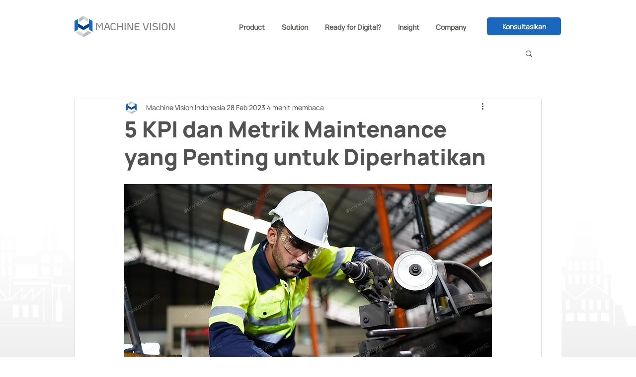

--- FILE ---
content_type: text/html; charset=utf-8
request_url: https://www.google.com/recaptcha/api2/aframe
body_size: 268
content:
<!DOCTYPE HTML><html><head><meta http-equiv="content-type" content="text/html; charset=UTF-8"></head><body><script nonce="4ZrXWNeLle7TQtEN5SpGAw">/** Anti-fraud and anti-abuse applications only. See google.com/recaptcha */ try{var clients={'sodar':'https://pagead2.googlesyndication.com/pagead/sodar?'};window.addEventListener("message",function(a){try{if(a.source===window.parent){var b=JSON.parse(a.data);var c=clients[b['id']];if(c){var d=document.createElement('img');d.src=c+b['params']+'&rc='+(localStorage.getItem("rc::a")?sessionStorage.getItem("rc::b"):"");window.document.body.appendChild(d);sessionStorage.setItem("rc::e",parseInt(sessionStorage.getItem("rc::e")||0)+1);localStorage.setItem("rc::h",'1768605639757');}}}catch(b){}});window.parent.postMessage("_grecaptcha_ready", "*");}catch(b){}</script></body></html>